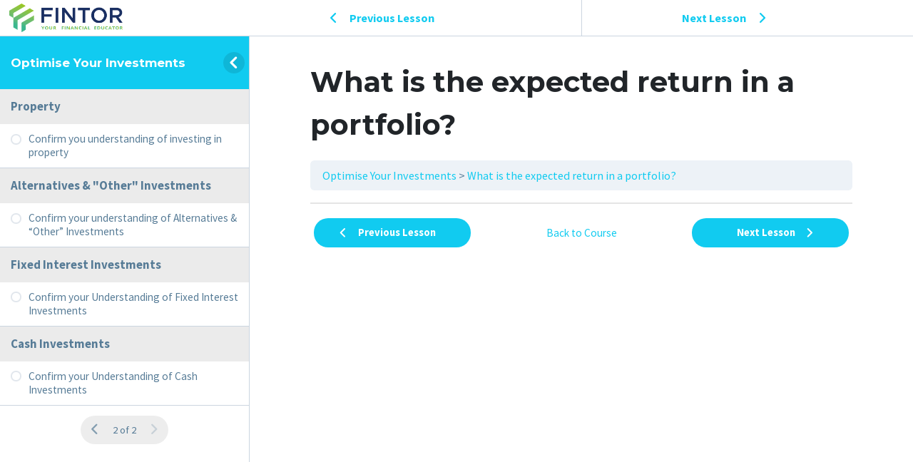

--- FILE ---
content_type: text/css
request_url: https://fintoreducation.com.au/wp-content/themes/kadence/assets/css/slider.min.css?ver=1706947085
body_size: 733
content:
.tns-outer{padding:0 !important}.tns-outer [hidden]{display:none !important}.tns-outer [aria-controls],.tns-outer [data-action]{cursor:pointer}.tns-slider{transition:all 0s}.tns-slider>.tns-item{box-sizing:border-box}.tns-outer{position:relative}.tns-outer .tns-nav{position:absolute;width:100%;bottom:-25px;padding:0;margin:0;list-style:none;text-align:center;line-height:1}.tns-outer .tns-nav button{display:inline-block;width:24px;height:24px;margin:0;background:transparent;opacity:0.25;cursor:pointer;padding:0;border:0;box-shadow:none !important}.tns-outer .tns-nav button.tns-nav-active{opacity:1}.tns-outer .tns-nav button:before{content:'';display:block;width:10px;height:10px;border-radius:50%;margin:0 auto;background:#333}.tns-outer button[data-action="start"],.tns-outer button[data-action="stop"]{display:none}.tns-outer .tns-controls.focus-visible button{outline:-webkit-focus-ring-color auto 1px;opacity:.55}.tns-outer .tns-controls button{position:absolute;background:rgba(0,0,0,0.8);color:white;border:none;display:block;height:50px;width:30px;line-height:0px;text-align:center;font-size:0px;outline:none;box-shadow:none;border-radius:0;top:50%;-webkit-transform:translate(0, -50%);transform:translate(0, -50%);padding:0;transition:opacity .25s ease-in-out;opacity:.25;z-index:10}.tns-outer .tns-controls button:hover{cursor:pointer;opacity:1;outline:none;background:rgba(0,0,0,0.8)}.tns-outer .tns-controls button[data-controls="prev"]{left:0px}.tns-outer .tns-controls button[data-controls="prev"]:before{border-style:solid;border-width:2px 2px 0 0;content:'';display:inline-block;height:10px;position:relative;top:0px;left:6px;-webkit-transform:rotate(-135deg);transform:rotate(-135deg);vertical-align:top;width:10px}.tns-outer .tns-controls button[data-controls="next"]{right:0px}.tns-outer .tns-controls button[data-controls="next"]:before{border-style:solid;border-width:2px 2px 0 0;content:'';display:inline-block;height:10px;position:relative;top:0px;left:0px;-webkit-transform:rotate(45deg);transform:rotate(45deg);vertical-align:top;width:10px}.tns-outer .tns-controls:focus button,.tns-outer .tns-controls button:focus{opacity:1;outline:-webkit-focus-ring-color auto 1px}.tns-horizontal.tns-subpixel{white-space:nowrap}.tns-horizontal.tns-subpixel>.tns-item{display:inline-block;vertical-align:top;white-space:normal}.tns-horizontal.tns-no-subpixel:after{content:'';display:table;clear:both}.tns-horizontal.tns-no-subpixel>.tns-item{float:left}.tns-horizontal.tns-carousel.tns-no-subpixel>.tns-item{margin-right:-100%}.tns-no-calc{position:relative;left:0}.tns-gallery{position:relative;left:0;min-height:1px}.tns-gallery>.tns-item{position:absolute;left:-100%;transition:opacity 0s, -webkit-transform 0s;transition:transform 0s, opacity 0s;transition:transform 0s, opacity 0s, -webkit-transform 0s}.tns-gallery>.tns-slide-active{position:relative;left:auto !important}.tns-gallery>.tns-moving{transition:all 0.25s}.tns-autowidth{display:inline-block}.tns-lazy-img{transition:opacity 0.6s;opacity:0.6}.tns-lazy-img.tns-complete{opacity:1}.tns-ah{transition:height 0s}.tns-ovh{overflow:hidden}.tns-visually-hidden{position:absolute;left:-10000em}.tns-transparent{opacity:0;visibility:hidden}.tns-fadeIn{opacity:1;filter:alpha(opacity=100);z-index:0}.tns-normal,.tns-fadeOut{opacity:0;filter:alpha(opacity=0);z-index:-1}.tns-vpfix{white-space:nowrap}.tns-vpfix>div,.tns-vpfix>li{display:inline-block}.tns-t-subp2{margin:0 auto;width:310px;position:relative;height:10px;overflow:hidden}.tns-t-ct{width:2333.3333333333%;width:calc(100% * 70 / 3);position:absolute;right:0}.tns-t-ct:after{content:'';display:table;clear:both}.tns-t-ct>div{width:1.4285714286%;width:calc(100% / 70);height:10px;float:left}.tns-outer .tns-nav~.tns-ovh{padding-bottom:20px}@media screen and (max-width: 1024px){.entry-related .tns-outer .tns-nav{display:none}.entry-related .tns-outer .tns-controls button{width:50px}}


--- FILE ---
content_type: text/css
request_url: https://fintoreducation.com.au/wp-content/themes/kadence/assets/css/learndash.min.css?ver=1.1.14
body_size: 632
content:
.ld-course-list-items .ld_course_grid.entry .thumbnail.course .ld_course_grid_price.ribbon-enrolled{background:var(--global-palette-btn-bg-hover)}.ld-course-list-items .ld_course_grid.entry .thumbnail.course .ld_course_grid_price.ribbon-enrolled:before{border-top-color:var(--global-palette-btn-bg);border-right-color:var(--global-palette-btn-bg)}.ld-course-list-items .ld_course_grid.entry .btn-primary{border-color:var(--global-palette-btn-bg);background:var(--global-palette-btn-bg);color:var(--global-palette-btn);box-shadow:0px 0px 0px -7px rgba(0,0,0,0)}.ld-course-list-items .ld_course_grid.entry .btn-primary:hover{color:var(--global-palette-btn-hover);border-color:var(--global-palette-btn-bg-hover);background:var(--global-palette-btn-bg-hover);box-shadow:0px 15px 25px -7px rgba(0,0,0,0.1)}.ld-course-list-items .ld_course_grid.entry.grid-loop-unboxed{background:transparent;border-radius:0;box-shadow:none}.ld-course-list-items .ld_course_grid.entry .thumbnail.course{border:0;height:100%;display:-webkit-flex;display:flex;background:var(--global-palette9);-webkit-flex-direction:column;flex-direction:column}.ld-course-list-items .ld_course_grid.entry .thumbnail.course{background:transparent}.learndash-wrapper .ld-focus.ld-focus-sidebar-collapsed .ld-focus-sidebar .ld-focus-sidebar-trigger .ld-icon{-webkit-transform:translateY(-50%) translateX(25%) rotate(180deg);transform:translateY(-50%) translateX(25%) rotate(180deg)}.ld-course-list-items .ld_course_grid .btn-primary{border-radius:3px;padding:0.4em 1em;border:0;line-height:1.6;font-family:inherit;cursor:pointer;text-decoration:none;transition:all 0.2s ease}#ld_course_categorydropdown{margin-bottom:1em}.ld-course-list-items .ld_course_grid.entry .thumbnail.course .ld_course_grid_price.ribbon-enrolled,.ld-course-list-items .ld_course_grid.entry .thumbnail.course .ld_course_grid_price{border-radius:0.25rem;background:var(--global-palette-btn-bg);left:.8em;box-shadow:none;text-shadow:none}.ld-course-list-items .ld_course_grid.entry .thumbnail .caption p.entry-content{-webkit-flex-grow:1;flex-grow:1}.ld-course-list-items .ld_course_grid.entry .thumbnail.course .ld_course_grid_price.ribbon-enrolled:before,.ld-course-list-items .ld_course_grid.entry .thumbnail.course .ld_course_grid_price:before{display:none}.site .ld-course-list-items .ld_course_grid.entry.grid-loop-boxed .entry-content-wrap{padding:2rem}.site .ld-course-list-items .ld_course_grid.entry.grid-loop-unboxed .entry-content-wrap{padding:1rem 0}.site .ld-course-list-items .ld_course_grid.entry .entry-content-wrap{display:-webkit-flex;display:flex;-webkit-flex-grow:1;flex-grow:1;color:var(--global-palette5);-webkit-flex-direction:column;flex-direction:column;position:relative}.ld-course-list-items .ld_course_grid.entry .entry-title{padding:0.5rem 0;margin:0;font-size:1.2em;font-weight:500;line-height:1.2}.ld-course-list-items .ld_course_grid.entry .grid-progress{position:absolute;top:0;left:0;right:0}.ld-course-list-items .ld_course_grid.entry.grid-loop-unboxed .learndash-wrapper .ld-progress .ld-progress-heading .ld-progress-stats .ld-progress-percentage{background:var(--global-palette9);position:absolute;right:0;bottom:100%;padding:0.3em 0.6em}.ld-course-list-items .ld_course_grid.entry .learndash-wrapper .ld-progress.ld-progress-inline{margin:0}.ld-course-list-items .ld_course_grid.entry .learndash-wrapper.learndash-widget .ld-progress .ld-progress-bar{margin-top:0;border-radius:0}.ld-course-list-items .ld_course_grid.entry .learndash-wrapper .ld-progress .ld-progress-heading .ld-progress-stats .ld-progress-percentage{font-size:80%}.learndash-wrapper .ld-focus-comment .ld-comment-avatar img{position:static;width:auto;margin-left:0;margin-top:0}.site .learndash-wrapper .ld-item-list .ld-item-list-item .ld-item-name{-webkit-flex:1;flex:1}body.ld-in-focus-mode .learndash-wrapper,body.ld-in-focus-mode,.learndash-wrapper .ld-focus .ld-focus-header .ld-brand-logo{background-color:var(--global-palette9)}.learndash-wrapper .ld-focus .ld-focus-header .ld-content-action,.learndash-wrapper .ld-focus .ld-focus-header .ld-progress,.learndash-wrapper .ld-focus .ld-focus-header .ld-user-menu{border-color:var(--global-gray-400)}.learndash-wrapper .ld-focus .ld-focus-sidebar,.learndash-wrapper .ld-focus .ld-focus-sidebar .ld-course-navigation .ld-lesson-item,.learndash-wrapper .ld-focus .ld-focus-header{border-color:var(--global-gray-400);background-color:var(--global-palette9)}.learndash-wrapper .ld-breadcrumbs,.learndash-wrapper .ld-lesson-status{background:var(--global-palette7)}.learndash-wrapper .ld-focus .ld-focus-header .ld-progress .ld-progress-bar{background:var(--global-gray-400)}.learndash-wrapper .ld-focus .ld-focus-header .ld-user-menu .ld-text{color:var(--global-palette5)}.learndash-wrapper .ld-content-actions{border-color:var(--global-gray-400)}.learndash-wrapper .ld-focus .ld-focus-header .kadence-color-palette-header-switcher{padding-right:1em}


--- FILE ---
content_type: application/javascript
request_url: https://fintoreducation.com.au/wp-content/plugins/maz-loader/media/public/js/mazloader.js?ver=1.5.0
body_size: 1122
content:
var MZLDR_Front_Helper=function(){function e(){}return e.onReady=function(e){"loading"==document.readyState?document.addEventListener("DOMContentLoaded",e):e()},e.prototype.emitEvent=function(e,t,o){if(e){var n=new CustomEvent(e);return t.dispatchEvent(n,{detail:o,cancelable:!0}),n}},e}(),MZLDR_Item=function(){function e(e){this.loader=e,this.id=this.loader.getAttribute("data-loader-id"),this.settings=JSON.parse(this.loader.getAttribute("data-settings")),this.appearance=JSON.parse(this.loader.getAttribute("data-appearance")),this.minimum_loading_time=parseFloat(this.settings.minimum_loading_time),this.duration=parseFloat(this.settings.duration),this.delay=parseFloat(this.settings.delay),this.disable_page_scroll=!!this.appearance.hasOwnProperty("disable_page_scroll")&&this.appearance.disable_page_scroll,this.disable_page_scroll=!0===this.disable_page_scroll,this.frontHelper=window.MAZLoader.FrontHelper}var t=e.prototype;return t.init=function(){var e=this;this.disable_page_scroll&&this.addBodyClass(),setTimeout(function(){e.emitEvent("beforeOpen"),e.onShow(),(new MZLDR_Preload_Images).runPreloader(function(){e.onHide()})},this.delay),this.addLoaderLoadedClassToBody()},t.onShow=function(){this.loader.classList.contains("is-hidden")&&this.loader.classList.remove("is-hidden"),0<this.delay&&this.loader.classList.remove("is-hidden"),this.emitEvent("afterOpen")},t.onHide=function(){var e=this;setTimeout(function(){e.emitEvent("beforeClose"),e.disable_page_scroll&&e.removeBodyClass(),e.emitEvent("afterClose")},this.getLoadingTime())},t.addBodyClass=function(){document.body.classList.contains("mzldr-overflow-hidden")||document.body.classList.add("mzldr-overflow-hidden")},t.removeBodyClass=function(){document.body.classList.contains("mzldr-overflow-hidden")&&document.body.classList.remove("mzldr-overflow-hidden")},t.addLoaderLoadedClassToBody=function(){var e=this;this.loader.addEventListener("beforeClose",function(){document.body.classList.add("mazloader-loaded")}),this.loader.addEventListener("afterClose",function(){e.display_transition||e.loader.classList.add("is-hidden")})},t.emitEvent=function(e,t){if(e)return t=t||{},this.frontHelper.emitEvent(e,this.loader,t)},t.getLoader=function(){return this.loader},t.closeLoader=function(){this.loader.classList.add("is-hidden")},t.getLoadingTime=function(){return this.minimum_loading_time+this.duration},e}(),MZLDR_Preload_Images=function(){function e(){this.images=document.querySelectorAll("img"),this.loadedCounter=0,this.toBeLoadedNumber=this.images.length}var t=e.prototype;return t.runPreloader=function(e){this.preloadImages(function(){e&&e()})},t.preloadImages=function(o){var n=this;if(!this.toBeLoadedNumber)return o(),!1;this.images.forEach(function(e){if(e.closest(".mazloader-item"))return n.loadedCounter++,void(n.loadedCounter==n.toBeLoadedNumber&&o());var t=e.getAttribute("src")||!1;if(!t||null==t||"undefined"==t)return n.loadedCounter++,void(n.loadedCounter==n.toBeLoadedNumber&&o());n.preloadImage(t,function(){n.loadedCounter++,n.loadedCounter==n.toBeLoadedNumber&&(console.log(1),o())})})},t.preloadImage=function(e,t){var o;function n(){o&&(clearTimeout(o),o=null),t()}function i(){this.onload=this.onabort=this.onerror=function(){},n()}var r,a=new Image;return a.onerror=a.onabort=i,a.onload=function(){n()},a.src=e,o=setTimeout((r=a,function(){i.call(r)}),2e3),a},e}(),MZLDR=function(){function e(){this.mazloader_items={},this.globalEventsRun=!1,this.preInit()}var t=e.prototype;return t.preInit=function(){this.mazloader_items=document.querySelectorAll(".mazloader-items .mazloader-item"),window.MAZLoader=window.MAZLoader||[],window.MAZLoader.FrontHelper=new MZLDR_Front_Helper,this.globalEventsRun=!1,this.init()},t.init=function(){window.MAZLoader.FrontHelper.emitEvent("MAZLoaderInit",document,this.mazloader_items),this.runLoaders()},t.runLoaders=function(){var t=this;this.mazloader_items.length&&(window.MAZLoader.FrontHelper.emitEvent("MAZLoaderBeforeOpen",document,this.mazloader_items),this.mazloader_items.forEach(function(e){t.globalEventsRun||window.MAZLoader.FrontHelper.emitEvent("MAZLoaderAfterOpen",document,t.mazloader_items),new MZLDR_Item(e).init(),t.globalEventsRun||(window.MAZLoader.FrontHelper.emitEvent("MAZLoaderBeforeClose",document,t.mazloader_items),t.globalEventsRun=!0)}),window.MAZLoader.FrontHelper.emitEvent("MAZLoaderAfterClose",document,this.mazloader_items))},e}();MZLDR_Front_Helper.onReady(function(){new MZLDR}),Element.prototype.matches||(Element.prototype.matches=Element.prototype.msMatchesSelector||Element.prototype.webkitMatchesSelector),Element.prototype.closest||(Element.prototype.closest=function(e){var t=this;do{if(t.matches(e))return t;t=t.parentElement||t.parentNode}while(null!==t&&1===t.nodeType);return null}),function(){if("function"==typeof window.CustomEvent)return;function e(e,t){t=t||{bubbles:!1,cancelable:!1,detail:void 0};var o=document.createEvent("CustomEvent");return o.initCustomEvent(e,t.bubbles,t.cancelable,t.detail),o}e.prototype=window.Event.prototype,window.CustomEvent=e}(),function(){if("function"==typeof NodeList.prototype.forEach)return;NodeList.prototype.forEach=Array.prototype.forEach}();
